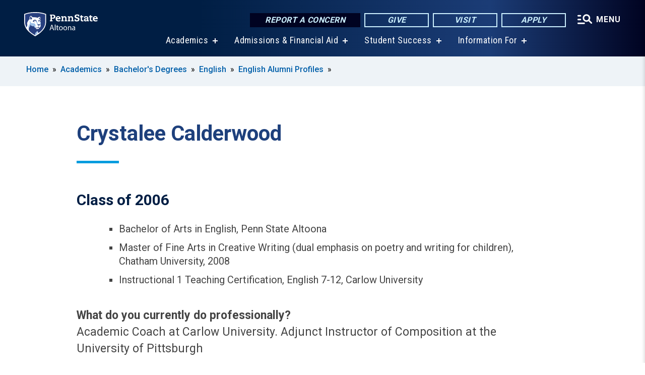

--- FILE ---
content_type: text/html; charset=UTF-8
request_url: https://altoona.psu.edu/academics/bachelors-degrees/english/english-alumni-profiles/crystalee-calderwood
body_size: 10585
content:
<!DOCTYPE html>
<html  lang="en" dir="ltr" prefix="content: http://purl.org/rss/1.0/modules/content/  dc: http://purl.org/dc/terms/  foaf: http://xmlns.com/foaf/0.1/  og: http://ogp.me/ns#  rdfs: http://www.w3.org/2000/01/rdf-schema#  schema: http://schema.org/  sioc: http://rdfs.org/sioc/ns#  sioct: http://rdfs.org/sioc/types#  skos: http://www.w3.org/2004/02/skos/core#  xsd: http://www.w3.org/2001/XMLSchema# ">
  <head>
    <meta charset="utf-8" />
<meta name="description" content="Crystalee Calderwood" />
<link rel="canonical" href="https://altoona.psu.edu/academics/bachelors-degrees/english/english-alumni-profiles/crystalee-calderwood" />
<link rel="shortlink" href="https://altoona.psu.edu/node/54391" />
<meta property="og:site_name" content="Penn State Altoona" />
<meta property="og:type" content="article" />
<meta property="og:url" content="https://altoona.psu.edu/academics/bachelors-degrees/english/english-alumni-profiles/crystalee-calderwood" />
<meta property="og:title" content="Crystalee Calderwood" />
<meta property="og:description" content="Crystalee Calderwood" />
<meta name="Generator" content="Drupal 10 (https://www.drupal.org)" />
<meta name="MobileOptimized" content="width" />
<meta name="HandheldFriendly" content="true" />
<meta name="viewport" content="width=device-width, initial-scale=1.0" />
<link rel="icon" href="/profiles/psucampus/themes/psu_sub/favicon.ico" type="image/vnd.microsoft.icon" />

    <title>Crystalee Calderwood - English | Penn State Altoona</title>
    <link rel="stylesheet" media="all" href="/sites/altoona/files/css/css_DdFC4KESutXjtVjzyRGl08LyKueC1SAb5OQcaloNwoI.css?delta=0&amp;language=en&amp;theme=psu_sub&amp;include=eJxlj0kOwjAMRS9UyIqbILG0nNSNogyObJeK2zO2FLH77_lLtj2zqQl2NwlWWljyEDKNyVhO0MscU4OOIUNqIzUDXzhkt4chMsdCEJTcOz7SBY2kovxMG3911zlg7bPCug4MfSF1K5-feCzJ77qRHrdeyW3m8DGvnt7UqDqPSsNCfmKp4LcH_8wdjTxkYw" />
<link rel="stylesheet" media="all" href="/sites/altoona/files/css/css_vOKIn-s5YGh1DEldtgwWoh6Qv8I8kpgMVFknYGFYEwc.css?delta=1&amp;language=en&amp;theme=psu_sub&amp;include=eJxlj0kOwjAMRS9UyIqbILG0nNSNogyObJeK2zO2FLH77_lLtj2zqQl2NwlWWljyEDKNyVhO0MscU4OOIUNqIzUDXzhkt4chMsdCEJTcOz7SBY2kovxMG3911zlg7bPCug4MfSF1K5-feCzJ77qRHrdeyW3m8DGvnt7UqDqPSsNCfmKp4LcH_8wdjTxkYw" />
<link rel="stylesheet" media="all" href="https://use.fontawesome.com/releases/v5.8.1/css/all.css" />

    
    <!-- Begin Google fonts -->
    <link href="//fonts.googleapis.com/css2?family=Roboto+Condensed:ital,wght@0,400;0,700;1,400;1,700&amp;family=Roboto+Slab:wght@100;300;400;500;700&amp;family=Roboto:wght@400;500;700;900&amp;family=Open+Sans:ital,wght@0,300;0,400;0,600;0,700;0,800;1,300;1,400;1,600;1,700;1,800" rel="stylesheet" />
    <!-- End Google fonts -->
    <!-- Google Tag Manager -->
    <script>(function(w,d,s,l,i){w[l]=w[l]||[];w[l].push({'gtm.start':
    new Date().getTime(),event:'gtm.js'});var f=d.getElementsByTagName(s)[0],
    j=d.createElement(s),dl=l!='dataLayer'?'&l='+l:'';j.async=true;j.src=
    '//www.googletagmanager.com/gtm.js?id='+i+dl;f.parentNode.insertBefore(j,f);
    })(window,document,'script','dataLayer','GTM-PMMP8L');</script>
    <!-- End Google Tag Manager -->
  </head>
  <body class="path-node page-node-type-basic-page has-glyphicons">
    <!-- Google Tag Manager (noscript) -->
    <noscript><iframe src="//www.googletagmanager.com/ns.html?id=GTM-PMMP8L"
    height="0" width="0" style="display:none;visibility:hidden"></iframe></noscript>
    <!-- End Google Tag Manager (noscript) -->
    <nav id="skip-link" aria-label="skip-link">
      <a href="#main-content" class="visually-hidden focusable skip-link">
        Skip to main content
      </a>
    </nav>
    
      <div class="dialog-off-canvas-main-canvas" data-off-canvas-main-canvas>
    
      <header>
    <div class="overlay"></div>
    <div class="header-wrap">
      <div id="alerts-wrap">
      </div>
      <nav id="navigation">
        <div class="container-psu-main">
          <div class="brand" id="brand">
            <a href="/" class="header-logo">
              <img src="/sites/altoona/files/logos/PSU_AAO_RGB_2C.svg" alt="Penn State Altoona" title="" id="header-logo">
            </a>
            <div class="header-buttons">
              <div class="btn-wrap">
                <a href="https://universityethics.psu.edu/reporting-at-penn-state" class="button hotline-button">Report a Concern</a>
                                    
        <a href="/offices-divisions/development-alumni-relations/giving" class="button gradient-button cta-button">Give</a>
        <a href="/admissions/visit-us" class="button gradient-button cta-button">Visit</a>
        <a href="/admissions/applying" class="button gradient-button cta-button">Apply</a>
  


                                <div class="more-menu-buttons">
                  <button class="hamburger hamburger--arrow-r open-dialog" type="button">
                    <span class="hamburger-box">
                      <svg role="img" aria-label="Expand menu" viewBox="0 0 24 24" xmlns="http://www.w3.org/2000/svg" xmlns:xlink="http://www.w3.org/1999/xlink"><title id="Icon-navSearch-:R4qlnaja:">navSearch icon</title><path fill="#fff" d="M3.02171 18.2822C2.73223 18.2822 2.48957 18.1843 2.29374 17.9885C2.09791 17.7927 2 17.55 2 17.2605C2 16.9711 2.09791 16.7284 2.29374 16.5326C2.48957 16.3367 2.73223 16.2388 3.02171 16.2388H11.1954C11.4849 16.2388 11.7275 16.3367 11.9234 16.5326C12.1192 16.7284 12.2171 16.9711 12.2171 17.2605C12.2171 17.55 12.1192 17.7927 11.9234 17.9885C11.7275 18.1843 11.4849 18.2822 11.1954 18.2822H3.02171ZM3.02171 13.1737C2.73223 13.1737 2.48957 13.0758 2.29374 12.8799C2.09791 12.6841 2 12.4415 2 12.152C2 11.8625 2.09791 11.6198 2.29374 11.424C2.48957 11.2282 2.73223 11.1303 3.02171 11.1303H6.08685C6.37633 11.1303 6.61899 11.2282 6.81482 11.424C7.01064 11.6198 7.10856 11.8625 7.10856 12.152C7.10856 12.4415 7.01064 12.6841 6.81482 12.8799C6.61899 13.0758 6.37633 13.1737 6.08685 13.1737H3.02171ZM3.02171 8.06513C2.73223 8.06513 2.48957 7.96722 2.29374 7.77139C2.09791 7.57556 2 7.33291 2 7.04342C2 6.75394 2.09791 6.51128 2.29374 6.31545C2.48957 6.11963 2.73223 6.02171 3.02171 6.02171H6.08685C6.37633 6.02171 6.61899 6.11963 6.81482 6.31545C7.01064 6.51128 7.10856 6.75394 7.10856 7.04342C7.10856 7.33291 7.01064 7.57556 6.81482 7.77139C6.61899 7.96722 6.37633 8.06513 6.08685 8.06513H3.02171ZM14.2605 15.2171C12.8472 15.2171 11.6424 14.719 10.6462 13.7229C9.65006 12.7267 9.15198 11.5219 9.15198 10.1086C9.15198 8.69519 9.65006 7.49042 10.6462 6.49425C11.6424 5.49808 12.8472 5 14.2605 5C15.6739 5 16.8787 5.49808 17.8748 6.49425C18.871 7.49042 19.3691 8.69519 19.3691 10.1086C19.3691 10.6024 19.2967 11.092 19.152 11.5773C19.0072 12.0626 18.7901 12.5096 18.5006 12.9183L21.719 16.1367C21.9063 16.324 22 16.5624 22 16.8519C22 17.1413 21.9063 17.3797 21.719 17.567C21.5317 17.7544 21.2933 17.848 21.0038 17.848C20.7143 17.848 20.4759 17.7544 20.2886 17.567L17.0702 14.3487C16.6616 14.6381 16.2146 14.8553 15.7292 15C15.2439 15.1447 14.7544 15.2171 14.2605 15.2171ZM14.2605 13.1737C15.112 13.1737 15.8357 12.8757 16.4317 12.2797C17.0277 11.6837 17.3257 10.96 17.3257 10.1086C17.3257 9.25713 17.0277 8.53342 16.4317 7.93742C15.8357 7.34142 15.112 7.04342 14.2605 7.04342C13.4091 7.04342 12.6854 7.34142 12.0894 7.93742C11.4934 8.53342 11.1954 9.25713 11.1954 10.1086C11.1954 10.96 11.4934 11.6837 12.0894 12.2797C12.6854 12.8757 13.4091 13.1737 14.2605 13.1737Z"></path></svg>
                    </span>
                    <span class="more-text">MENU</span>
                  </button>
                </div>
              </div>
            </div>
                              <ul class="main-nav">
          <li class="has-submenu title-xx-small">
            <a href="/academics" data-drupal-link-system-path="node/46">Academics</a>
              <div class="dropdown-content">
          <div class="submenu-links">
            <ul>
                                      <li class="menu_link title-xx-small">
                                <a href="/academics/bachelors-degrees" data-drupal-link-system-path="node/699">Majors</a>
              </li>
                                      <li class="menu_link title-xx-small">
                                <a href="/offices-divisions/academic-affairs/registrar/academic-calendar" data-drupal-link-system-path="node/774">Academic Calendars</a>
              </li>
                                      <li class="menu_link title-xx-small">
                                <a href="/research-engagement" data-drupal-link-system-path="node/39311">Research and Engagement</a>
              </li>
                                      <li class="menu_link title-xx-small">
                                <a href="https://libraries.psu.edu/altoona">Eiche Library</a>
              </li>
                                      <li class="menu_link title-xx-small">
                                <a href="/offices-divisions/academic-affairs/registrar" data-drupal-link-system-path="node/21621">Registrar</a>
              </li>
                                      <li class="menu_link title-xx-small">
                                <a href="/academics/advising-penn-state-altoona" data-drupal-link-system-path="node/22521">Academic Advising</a>
              </li>
                                      <li class="menu_link title-xx-small">
                                <a href="/academics/honors-program" data-drupal-link-system-path="node/695">Honors Program</a>
              </li>
                                      <li class="menu_link title-xx-small">
                                <a href="/academics/out-of-class-learning" data-drupal-link-system-path="node/1070">Out-of-Class Learning</a>
              </li>
                                      <li class="menu_link title-xx-small">
                                <a href="/academics/new-student-orientation" data-drupal-link-system-path="node/844">New Student Orientation</a>
              </li>
                                      <li class="menu_link title-xx-small">
                                <a href="/academics/commencement" data-drupal-link-system-path="node/935">Commencement</a>
              </li>
                        </ul>
          </div>
        </div>
          </li>
          <li class="has-submenu title-xx-small">
            <a href="/admissions-and-financial-aid" data-drupal-link-system-path="node/46306">Admissions &amp; Financial Aid</a>
              <div class="dropdown-content">
          <div class="submenu-links">
            <ul>
                                      <li class="menu_link title-xx-small">
                                <a href="/admissions/visit-us" data-drupal-link-system-path="node/731">Visit Us</a>
              </li>
                                      <li class="menu_link title-xx-small">
                                <a href="/admissions" data-drupal-link-system-path="node/48">Admissions Overview</a>
              </li>
                                      <li class="menu_link title-xx-small">
                                <a href="/admissions/applying/first-year-students" data-drupal-link-system-path="node/733">Information for First-Year Students</a>
              </li>
                                      <li class="menu_link title-xx-small">
                                <a href="/admissions/applying" data-drupal-link-system-path="node/741">How to Apply</a>
              </li>
                                      <li class="menu_link title-xx-small">
                                <a href="/admissions/accepted-students" data-drupal-link-system-path="node/743">Accepted Students</a>
              </li>
                                      <li class="menu_link title-xx-small">
                                <a href="/tuition-financial-aid" data-drupal-link-system-path="node/24726">Tuition and Financial Aid Resources</a>
              </li>
                                      <li class="menu_link title-xx-small">
                                <a href="/tuition-financial-aid/financial-aid-101" data-drupal-link-system-path="node/24766">Financial Aid Basics</a>
              </li>
                                      <li class="menu_link title-xx-small">
                                <a href="/tuition-financial-aid/tuition-costs" data-drupal-link-system-path="node/24736">Tuition and Costs</a>
              </li>
                        </ul>
          </div>
        </div>
          </li>
          <li class="has-submenu title-xx-small">
            <a href="/student-success" data-drupal-link-system-path="node/1700">Student Success</a>
              <div class="dropdown-content">
          <div class="submenu-links">
            <ul>
                                      <li class="menu_link title-xx-small">
                                <a href="/student-success/student-success-center" data-drupal-link-system-path="node/57851">Student Success Center</a>
              </li>
                                      <li class="menu_link title-xx-small">
                                <a href="/student-success/help-tool" data-drupal-link-system-path="node/53886">The Help Tool</a>
              </li>
                                      <li class="menu_link title-xx-small">
                                <a href="/student-success/student-success-center/tutoring" data-drupal-link-system-path="node/690">Tutoring</a>
              </li>
                                      <li class="menu_link title-xx-small">
                                <a href="/offices-divisions/student-affairs" data-drupal-link-system-path="node/799">Student Affairs</a>
              </li>
                                      <li class="menu_link title-xx-small">
                                <a href="/offices-divisions/student-affairs/student-leadership-involvement" data-drupal-link-system-path="node/1031">Student and Civic Engagement</a>
              </li>
                                      <li class="menu_link title-xx-small">
                                <a href="/offices-divisions/student-affairs/health-wellness" data-drupal-link-system-path="node/796">Health and Wellness</a>
              </li>
                                      <li class="menu_link title-xx-small">
                                <a href="/diversity-equity-inclusion-belonging" data-drupal-link-system-path="node/53881">Diversity, Equity, Inclusion, and Belonging</a>
              </li>
                                      <li class="menu_link title-xx-small">
                                <a href="/safety-penn-state-altoona" data-drupal-link-system-path="node/57486">Safety at Penn State Altoona</a>
              </li>
                                      <li class="menu_link title-xx-small">
                                <a href="/career-services-landing-page" data-drupal-link-system-path="node/20381">Career Services</a>
              </li>
                                      <li class="menu_link title-xx-small">
                                <a href="https://libraries.psu.edu/altoona">Eiche Library</a>
              </li>
                        </ul>
          </div>
        </div>
          </li>
          <li class="has-submenu title-xx-small">
            <a href="">Information For</a>
              <div class="dropdown-content">
          <div class="submenu-links">
            <ul>
                                      <li class="menu_link title-xx-small">
                                <a href="/prospective-students" data-drupal-link-system-path="node/50">Prospective Students</a>
              </li>
                                      <li class="menu_link title-xx-small">
                                <a href="/transfer-students" data-drupal-link-system-path="node/8549">Transfer Students</a>
              </li>
                                      <li class="menu_link title-xx-small">
                                <a href="/current-students" data-drupal-link-system-path="node/51">Current Students</a>
              </li>
                                      <li class="menu_link title-xx-small">
                                <a href="/diversity-equity-inclusion-belonging/global-programs" data-drupal-link-system-path="node/1254">International Students</a>
              </li>
                                      <li class="menu_link title-xx-small">
                                <a href="/admissions/applying/dual-enrollment-program" data-drupal-link-system-path="node/735">High School Dual Enrollment Program</a>
              </li>
                                      <li class="menu_link title-xx-small">
                                <a href="/faculty-staff" data-drupal-link-system-path="node/52">Faculty &amp; Staff</a>
              </li>
                                      <li class="menu_link title-xx-small">
                                <a href="/alumni" data-drupal-link-system-path="node/54">Alumni</a>
              </li>
                                      <li class="menu_link title-xx-small">
                                <a href="/parents-families" data-drupal-link-system-path="node/11978">Parents &amp; Families</a>
              </li>
                                      <li class="menu_link title-xx-small">
                                <a href="/offices-divisions/center-workforce-career-development" data-drupal-link-system-path="node/59816">Professional Development</a>
              </li>
                                      <li class="menu_link title-xx-small">
                                <a href="/visitors" data-drupal-link-system-path="node/62651">Community Events and Classes</a>
              </li>
                        </ul>
          </div>
        </div>
          </li>
    </ul>


                      </div>
        </div>
      </nav>
    </div>
        <div class="dialog full-menu-wrap" role="dialog" aria-labelledby="dialog-title" aria-describedby="dialog-description" inert>
      <div id="dialog-title" class="sr-only">Full site navigation menu</div>
      <p id="dialog-description" class="sr-only">This dialog contains the full navigation menu for this site.</p>
      <nav class="full-menu">
        <a href="/" class="full-menu-mark"><img src="/sites/altoona/files/logos/PSU_AAO_RGB_2C_M.svg" alt="Penn State Altoona" title="" /></a>
        <button class="full-menu-close close-dialog icon-cancel" aria-label="Close Navigation"><span>Close</span></button>
                  <div class="search-block-form google-cse block block-search block-search-form-block" data-drupal-selector="search-block-form" novalidate="novalidate" id="block-search-form" role="search">
  
    
        
  <form block="block-search-form" action="/search/cse" method="get" id="search-block-form" accept-charset="UTF-8" class="search-form">
    <div class="form-item js-form-item form-type-search js-form-type-search form-item-keys js-form-item-keys form-no-label form-group">
      <label for="edit-keys" class="control-label sr-only">Search</label>
  
  
  <div class="input-group"><input title="Enter the terms you wish to search for." data-drupal-selector="edit-keys" class="form-search form-control" placeholder="Search" type="search" id="edit-keys" name="keys" value="" size="10" maxlength="128" /><span class="input-group-btn"><button type="submit" value="Search" class="button js-form-submit form-submit btn-primary btn icon-only"><span class="sr-only">Search</span><span class="icon glyphicon glyphicon-search" aria-hidden="true"></span></button></span></div>

  
  
      <div id="edit-keys--description" class="description help-block">
      Enter the terms you wish to search for.
    </div>
  </div>
<div class="form-actions form-group js-form-wrapper form-wrapper" data-drupal-selector="edit-actions" id="edit-actions"></div>

    <div class="search-type clearfix">
      <fieldset>
        <legend class="element-invisible">Search type:</legend>
        <div id="search-type" class="form-radios">
          <div class="form-item form-type-radio form-item-search-type">
            <input type="radio" id="-search-type-campussite" name="search_type" value="/search/cse"
              checked class="form-radio search-type-campussite">
            <label class="option" for="-search-type-campussite">Penn State Altoona</label>
          </div>
          <div class="form-item form-type-radio form-item-search-type">
            <input type="radio" id="-search-type-campus-people" name="search_type" value="/campus-directory/results"
               class="form-radio search-type-campus-people">
            <label class="option" for="-search-type-campus-people">Campus Directory </label>
          </div>
          <div class="form-item"></div>
          <div class="form-item form-type-radio form-item-search-type">
            <input type="radio" id="-search-type-wwwpsuedu" name="search_type" value="/search/all"
               class="form-radio search-type-wwwpsuedu">
            <label class="option" for="-search-type-wwwpsuedu">Penn State (all websites)</label>
          </div>
          <div class="form-item form-type-radio form-item-search-type">
            <input type="radio" id="-search-type-people" name="search_type" value="https://directory.psu.edu/?userId="
               class="form-radio search-type-people">
            <label class="option" for="-search-type-people">Penn State Directory </label>
          </div>
        </div>
      </fieldset>
    </div>
  </form>

  </div>

                <div class="cta-container">
          <div class="wrap-cta">
            <a href="https://universityethics.psu.edu/reporting-at-penn-state" class="button hotline-button">Report a Concern</a>
                          
        <a href="/offices-divisions/development-alumni-relations/giving" class="button gradient-button cta-button">Give</a>
        <a href="/admissions/visit-us" class="button gradient-button cta-button">Visit</a>
        <a href="/admissions/applying" class="button gradient-button cta-button">Apply</a>
  


                      </div>
        </div>
                      <ul class="main-nav">
          <li class="has-submenu title-small">
            <a href="/penn-state" data-drupal-link-system-path="node/47">This is Penn State Altoona</a>
              <div class="dropdown-content">
          <div class="submenu-links">
            <ul>
                                      <li class="menu_link title-xx-small">
                                <a href="/penn-state/welcome-chancellor" data-drupal-link-system-path="node/55101">Welcome from the Chancellor</a>
              </li>
                                      <li class="menu_link title-xx-small">
                                <a href="/penn-state/at-a-glance" data-drupal-link-system-path="node/1812">Penn State Altoona At a Glance</a>
              </li>
                                      <li class="menu_link title-xx-small">
                                <a href="/penn-state/vision-mission-values" data-drupal-link-system-path="node/909">Mission, Vision, and Values</a>
              </li>
                                      <li class="menu_link title-xx-small">
                                <a href="/penn-state/college-leadership" data-drupal-link-system-path="node/2124">College Leadership</a>
              </li>
                                      <li class="menu_link title-xx-small">
                                <a href="/penn-state/our-history" data-drupal-link-system-path="node/1270">Our History</a>
              </li>
                                      <li class="menu_link title-xx-small">
                                <a href="/penn-state/campus-map" data-drupal-link-system-path="node/12176">Campus Map</a>
              </li>
                                      <li class="menu_link title-xx-small">
                                <a href="https://owc.enterprise.earthnetworks.com/OnlineWeatherCenter.aspx?aid=4543">Current Weather Conditions</a>
              </li>
                                      <li class="menu_link title-xx-small">
                                <a href="/penn-state-altoona-livestream" data-drupal-link-system-path="node/25771">Livestream</a>
              </li>
                        </ul>
          </div>
        </div>
          </li>
          <li class="has-submenu title-small">
            <a href="/academics" data-drupal-link-system-path="node/46">Academics</a>
              <div class="dropdown-content">
          <div class="submenu-links">
            <ul>
                                      <li class="menu_link title-xx-small">
                                <a href="/academics/bachelors-degrees" data-drupal-link-system-path="node/699">Majors</a>
              </li>
                                      <li class="menu_link title-xx-small">
                                <a href="/offices-divisions/academic-affairs/registrar/academic-calendar" data-drupal-link-system-path="node/774">Academic Calendars</a>
              </li>
                                      <li class="menu_link title-xx-small">
                                <a href="/academics/out-of-class-learning" data-drupal-link-system-path="node/1070">Out-of-class Learning</a>
              </li>
                                      <li class="menu_link title-xx-small">
                                <a href="https://libraries.psu.edu/altoona">Eiche Library</a>
              </li>
                                      <li class="menu_link title-xx-small">
                                <a href="/offices-divisions/academic-affairs/registrar-2" data-drupal-link-system-path="node/691">Registrar</a>
              </li>
                                      <li class="menu_link title-xx-small">
                                <a href="/academics/advising-penn-state-altoona" data-drupal-link-system-path="node/22521">Academic Advising</a>
              </li>
                                      <li class="menu_link title-xx-small">
                                <a href="/academics/honors-program" data-drupal-link-system-path="node/695">Honors Program</a>
              </li>
                                      <li class="menu_link title-xx-small">
                                <a href="/campus-closures" data-drupal-link-system-path="node/698">Delays, Closings, and Early Dismissals</a>
              </li>
                        </ul>
          </div>
        </div>
          </li>
          <li class="has-submenu title-small">
            <a href="/admissions" data-drupal-link-system-path="node/48">Admissions</a>
              <div class="dropdown-content">
          <div class="submenu-links">
            <ul>
                                      <li class="menu_link title-xx-small">
                                <a href="/admissions/visit-us" data-drupal-link-system-path="node/731">Visit Us</a>
              </li>
                                      <li class="menu_link title-xx-small">
                                <a href="/admissions/applying/first-year-students" data-drupal-link-system-path="node/733">Information for First-Year Students</a>
              </li>
                                      <li class="menu_link title-xx-small">
                                <a href="/admissions/applying" data-drupal-link-system-path="node/741">How to Apply</a>
              </li>
                                      <li class="menu_link title-xx-small">
                                <a href="/admissions/accepted-students" data-drupal-link-system-path="node/743">Accepted Students</a>
              </li>
                                      <li class="menu_link title-xx-small">
                                <a href="/admissions/experience-penn-state-altoona" data-drupal-link-system-path="node/2314">Experience Altoona</a>
              </li>
                                      <li class="menu_link title-xx-small">
                                <a href="/admissions/visit-us/virtual-tour" data-drupal-link-system-path="node/6786">Virtual Tour</a>
              </li>
                        </ul>
          </div>
        </div>
          </li>
          <li class="has-submenu title-small">
            <a href="/tuition-financial-aid" data-drupal-link-system-path="node/24726">Tuition and Financial Aid</a>
              <div class="dropdown-content">
          <div class="submenu-links">
            <ul>
                                      <li class="menu_link title-xx-small">
                                <a href="/tuition-financial-aid/scholarships-awards" data-drupal-link-system-path="node/1560">Scholarships and Awards</a>
              </li>
                                      <li class="menu_link title-xx-small">
                                <a href="/tuition-financial-aid/grants" data-drupal-link-system-path="node/1561">Grants</a>
              </li>
                                      <li class="menu_link title-xx-small">
                                <a href="/tuition-financial-aid/loans" data-drupal-link-system-path="node/1563">Loans</a>
              </li>
                                      <li class="menu_link title-xx-small">
                                <a href="/tuition-financial-aid/work-study" data-drupal-link-system-path="node/1562">Work-study</a>
              </li>
                                      <li class="menu_link title-xx-small">
                                <a href="/tuition-financial-aid/financial-aid-101" data-drupal-link-system-path="node/24766">Financial Aid Basics</a>
              </li>
                                      <li class="menu_link title-xx-small">
                                <a href="/tuition-financial-aid/tuition-costs" data-drupal-link-system-path="node/24736">Tuition and Costs</a>
              </li>
                                      <li class="menu_link title-xx-small">
                                <a href="/tuition-financial-aid/financial-aid-information" data-drupal-link-system-path="node/24771">Financial Aid Information</a>
              </li>
                        </ul>
          </div>
        </div>
          </li>
          <li class="has-submenu title-small">
            <a href="/student-success" data-drupal-link-system-path="node/1700">Student Success</a>
              <div class="dropdown-content">
          <div class="submenu-links">
            <ul>
                                      <li class="menu_link title-xx-small">
                                <a href="/student-success/student-success-center" data-drupal-link-system-path="node/57851">Student Success Center</a>
              </li>
                                      <li class="menu_link title-xx-small">
                                <a href="/student-success/help-tool" data-drupal-link-system-path="node/53886">The Help Tool</a>
              </li>
                                      <li class="menu_link title-xx-small">
                                <a href="/student-success/student-success-center/tutoring" data-drupal-link-system-path="node/690">Tutoring</a>
              </li>
                                      <li class="menu_link title-xx-small">
                                <a href="/offices-divisions/student-affairs" data-drupal-link-system-path="node/799">Student Affairs</a>
              </li>
                                      <li class="menu_link title-xx-small">
                                <a href="/offices-divisions/student-affairs/student-leadership-involvement" data-drupal-link-system-path="node/1031">Student Leadership and Involvement</a>
              </li>
                                      <li class="menu_link title-xx-small">
                                <a href="/healthwellness">Health and Wellness Center</a>
              </li>
                                      <li class="menu_link title-xx-small">
                                <a href="/diversity-equity-inclusion-belonging" data-drupal-link-system-path="node/53881">Diversity, Equity, Inclusion, and Belonging</a>
              </li>
                                      <li class="menu_link title-xx-small">
                                <a href="/student-success/student-success-center/academic-internships" data-drupal-link-system-path="node/9451">Internships</a>
              </li>
                                      <li class="menu_link title-xx-small">
                                <a href="/safety-penn-state-altoona" data-drupal-link-system-path="node/57486">Safety at Penn State Altoona</a>
              </li>
                                      <li class="menu_link title-xx-small">
                                <a href="/student-success/student-success-center/study-away" data-drupal-link-system-path="node/694">Study Abroad/Study Away</a>
              </li>
                        </ul>
          </div>
        </div>
          </li>
          <li class="has-submenu title-small">
            <a href="/research-engagement" data-drupal-link-system-path="node/39311">Research and Engagement</a>
              <div class="dropdown-content">
          <div class="submenu-links">
            <ul>
                                      <li class="menu_link title-xx-small">
                                <a href="/research-engagement/undergraduate-research-and-creative-inquiry" data-drupal-link-system-path="node/39321">Undergraduate Research and Creative Inquiry</a>
              </li>
                                      <li class="menu_link title-xx-small">
                                <a href="/research-engagement/faculty-research-resources" data-drupal-link-system-path="node/692">Faculty Research Resources</a>
              </li>
                                      <li class="menu_link title-xx-small">
                                <a href="/research-engagement/faculty-research-resources/internal-grants-awards" data-drupal-link-system-path="node/1091">Internal Grants and Awards</a>
              </li>
                        </ul>
          </div>
        </div>
          </li>
          <li class="has-submenu title-small">
            <a href="http://www.psaltoonalions.com">Athletics</a>
              <div class="dropdown-content">
          <div class="submenu-links">
            <ul>
                                      <li class="menu_link title-xx-small">
                                <a href="http://www.psaltoonalions.com/composite">Schedule</a>
              </li>
                                      <li class="menu_link title-xx-small">
                                <a href="http://www.psaltoonalions.com/information/Facilities/Main">Facilities</a>
              </li>
                                      <li class="menu_link title-xx-small">
                                <a href="/offices-divisions/recreation" data-drupal-link-system-path="node/789">Recreation and Club Sports</a>
              </li>
                                      <li class="menu_link title-xx-small">
                                <a href="http://www.psaltoonalions.com/information/directory/index">Staff and Coaches Directory</a>
              </li>
                                      <li class="menu_link title-xx-small">
                                <a href="https://www.psaltoonalions.com/information/Athletic_Training/Athletic_Training">Athletic Training and Sports Physicals</a>
              </li>
                                      <li class="menu_link title-xx-small">
                                <a href="https://www.psaltoonalions.com/landing/headlines-featured">Athletics News</a>
              </li>
                                      <li class="menu_link title-xx-small">
                                <a href="https://www.psaltoonalions.com/information/Camps/Main">Camps and Clinics</a>
              </li>
                                      <li class="menu_link title-xx-small">
                                <a href="https://www.psaltoonalions.com/HOF/Home">Hall of Fame</a>
              </li>
                        </ul>
          </div>
        </div>
          </li>
    </ul>


                <div class="links-menus">
          <div class="audience-menu">
                                      <h4 class="title-xx-small">Find Information For:</h4>
                
              <ul block="block-psu-sub-information-menu" class="menu">
              <li class="title-small">
        <a href="/prospective-students" data-drupal-link-system-path="node/50">Prospective Students</a>
              </li>
          <li class="title-small">
        <a href="/transfer-students" data-drupal-link-system-path="node/8549">Transfer Students</a>
              </li>
          <li class="title-small">
        <a href="/current-students" data-drupal-link-system-path="node/51">Current Students</a>
              </li>
          <li class="title-small">
        <a href="/diversity-equity-inclusion-belonging/global-programs" data-drupal-link-system-path="node/1254">International Students</a>
              </li>
          <li class="title-small">
        <a href="/admissions/applying/dual-enrollment-program" data-drupal-link-system-path="node/735">High School Dual Enrollment Program</a>
              </li>
          <li class="title-small">
        <a href="/faculty-staff" data-drupal-link-system-path="node/52">Faculty &amp; Staff</a>
              </li>
          <li class="title-small">
        <a href="/alumni" data-drupal-link-system-path="node/54">Alumni</a>
              </li>
          <li class="title-small">
        <a href="/parents-families" data-drupal-link-system-path="node/11978">Parents &amp; Families</a>
              </li>
          <li class="title-small">
        <a href="/offices-divisions/center-workforce-career-development" data-drupal-link-system-path="node/59816">Professional Development</a>
              </li>
          <li class="title-small">
        <a href="/visitors" data-drupal-link-system-path="node/62651">Community Events and Classes</a>
              </li>
        </ul>
  



                      </div>
          <div class="helpful-links-menu">
                                      <h4 class="title-xx-small">Helpful Links</h4>
                
              <ul block="block-psu-sub-helpful-links-menu" class="menu">
              <li class="title-x-small">
        <a href="/map" data-drupal-link-system-path="map">Campus Map</a>
              </li>
          <li class="title-x-small">
        <a href="/offices-divisions/academic-affairs/registrar/academic-calendar" data-drupal-link-system-path="node/774">Academic Calendar</a>
              </li>
          <li class="title-x-small">
        <a href="/penn-state/campus-calendar" data-drupal-link-system-path="node/9776">Campus Calendar</a>
              </li>
          <li class="title-x-small">
        <a href="/visitors/community-calendar" data-drupal-link-system-path="node/68491">Community Calendar</a>
              </li>
          <li class="title-x-small">
        <a href="/offices-divisions/academic-affairs/misciagna-family-center-performing-arts/community-art-classes" data-drupal-link-system-path="node/67771">Community Art Classes</a>
              </li>
          <li class="title-x-small">
        <a href="/student-success/student-success-center" data-drupal-link-system-path="node/57851">Student Success Center</a>
              </li>
          <li class="title-x-small">
        <a href="/student-success/help-tool" data-drupal-link-system-path="node/53886">The Help Tool</a>
              </li>
          <li class="title-x-small">
        <a href="/campus-directory" data-drupal-link-system-path="campus-directory">Faculty &amp; Staff Directory</a>
              </li>
          <li class="title-x-small">
        <a href="/offices-divisions" data-drupal-link-system-path="node/2132">Offices and Divisions</a>
              </li>
          <li class="title-x-small">
        <a href="https://hr.psu.edu/careers">Employment Opportunities</a>
              </li>
        </ul>
  



                      </div>
        </div>
        <div class="social-menu">
                                <h4 class="title-x-small">Connect With Us</h4>
            <section id="block-header-social-media-block" class="block block-psucampus-core block-social-media-block clearfix">
  
    

      <div class="content social-icon-wrapper"><ul class="social-share-list"><li class="social-share-list__item"><a href="http://www.facebook.com/PSAltoona" class="prototype-icon prototype-icon-social-facebook" title="facebook"><span class="social-icon-text">facebook</span></a></li><li class="social-share-list__item"><a href="http://instagram.com/pennstatealtoona" class="prototype-icon prototype-icon-social-instagram" title="instagram"><span class="social-icon-text">instagram</span></a></li><li class="social-share-list__item"><a href="http://www.youtube.com/PennStateAltoona" class="prototype-icon prototype-icon-social-youtube" title="youtube"><span class="social-icon-text">youtube</span></a></li><li class="social-share-list__item"><a href="http://www.linkedin.com/school/15133157" class="prototype-icon prototype-icon-social-linkedin" title="linkedin"><span class="social-icon-text">linkedin</span></a></li><li class="social-share-list__item"><a href="https://www.tiktok.com/@pennstatealtoona" class="prototype-icon prototype-icon-social-tiktok" title="tiktok"><img src="https://altoona.psu.edu/profiles/psucampus/themes/psu_sub/images/tiktok.svg" class="svg tiktok" /><span class="social-icon-text">tiktok</span></a></li></ul></div>
  </section>


                  </div>
      </nav>
    </div>
      </header>
  
  <section id="preface-outer-wrapper" class="outer-wrapper clearfix" role="main" aria-label="features">
    <div id="preface-layout" class="preface-layout inner-wrapper clearfix">
      <div id="preface-first" class="region--preface-first">
          <div class="region region-preface-first">
    <section id="block-psu-sub-breadcrumbs" class="block block-system block-system-breadcrumb-block">
        <ol class="breadcrumb">
          <li >
                  <a href="/">Home</a>
              </li>
          <li >
                  <a href="/academics">Academics</a>
              </li>
          <li >
                  <a href="/academics/bachelors-degrees">Bachelor&#039;s Degrees</a>
              </li>
          <li >
                  <a href="/academics/bachelors-degrees/english">English</a>
              </li>
          <li >
                  <a href="/academics/bachelors-degrees/english/english-alumni-profiles">English Alumni Profiles</a>
              </li>
      </ol>

  </section>


  </div>

      </div>
    </div>
  </section>
  



    
  <div role="main" class="main-container container js-quickedit-main-content">
    <div id="main-layout" class="main-layout inner-wrapper clearfix">
      <div class="row main-layout-row">
                                              <div class="col-sm-12 no-sidebars" id="heading">
                <div class="region region-header">
    <div data-drupal-messages-fallback class="hidden"></div>
  <div id="page-title-wrapper" role="main" aria-label="title">
  
      <h1 class="page-header">
<span>Crystalee Calderwood</span>
</h1>
    
</div>


  </div>

            </div>
                  
                        
        <section class="col-sm-12 no-sidebars">

                                              
                      
                                <a id="main-content"></a>
              <div class="region region-content">
      <article about="/academics/bachelors-degrees/english/english-alumni-profiles/crystalee-calderwood" class="node basic-page node-basic-page full clearfix">

  
  
  <div class="content">
    
            <div class="field field--name-body field--type-text-with-summary field--label-hidden field--item"><h2>Class of 2006</h2>

<ul>
	<li>Bachelor of Arts in English, Penn State Altoona</li>
	<li>Master of Fine Arts in Creative Writing (dual emphasis on poetry and writing for children), Chatham University, 2008</li>
	<li>Instructional 1 Teaching Certification, English 7-12, Carlow University</li>
</ul>

<p><strong>What do you currently do professionally?</strong><br />
Academic Coach at Carlow University. Adjunct Instructor of Composition at the University of Pittsburgh</p>

<p><strong>How has majoring in English helped you on your career pathway(s)?</strong><br />
I have the ability to write clearly and professionally in a variety of modes and genres. I have the ability and confidence to speak in front of a large group of people. I worked for eight years as a high school English teacher, where I drew from my experience in college and as an English major to help my juniors and seniors prepare themselves for college-level writing.</p>

<p><strong>What knowledge and skills help you succeed in your job on a daily basis (and, possibly, in unanticipated ways)?</strong><br />
How to conduct academic research; how to write an essay; how to speak in public; how to multi-task and manage my time efficiently.</p>

<p><strong>In what (unanticipated) ways has the English major impacted your life beyond your profession?</strong><br />
I have a better appreciation for books, movies, and even music because I look at everything with a more analytical eye.</p>

<p><strong>What is your favorite experience from your time in the English program?</strong><br />
Dr. Liszka's Chaucer class and Dr. Livingston's Shakespeare class were my favorites because both professors had such enthusiasm for their subjects. I have such great memories of working on the literary magazine and doing poetry readings in the chapel because it was the first time, I truly felt like I was part of a team of like-minded people. (Dr. Tom Liszka and Dr. Meg Livingston have since retired.)</p>

<p><strong>What advice do you have for current English majors or students considering entry into the field in which you’re currently working?</strong><br />
Take advantage of all the opportunities you have at your disposal. I feel like I got into my creative writing and literature classes but did not bother looking into the more practical aspects of how to apply the skills I was learning, and what my potential career paths could be. As a result, I left college not knowing what to do with my life and went to graduate school instead of pursuing a career right away. Although I would not change any of my post-Penn State Altoona days for the world, I also wish I had prepared more for life outside of college.</p>

<p><em><strong>February 2023</strong></em></p>
</div>
      
  </div>

</article>


  </div>

                  </section>

                
                      </div>
    </div>
  </div>

  <section id="postscript-outer-wrapper" class="outer-wrapper clearfix" role="complementary" aria-label="postscript features">
    <div id="postscript-layout" class="postscript-layout inner-wrapper clearfix">
      <div id="postscript-first" class="region--postscript-first">
        
      </div>
    </div>
  </section>

<footer id="footer-outer-wrapper" role="contentinfo">
  <div id="footer-layout-main" class="footer-layout inner-wrapper clearfix">
    <div id="footer-main" class="footer region--footer">
      <div class="footer-campus-data">
        <div class="map">
                      <a href="/" id="footer-campus-map" class="footer-campus-map">
              <img src="/sites/altoona/files/logos/Altoonafootermap.png" alt="Pennsylvania map showing Penn State&#039;s campuses with Penn State Altoona highlighted" title="" />
            </a>
                  </div>
        <div class="site-slogan body-x-small">
          <h3 class="org-name title-small">Penn State Altoona</h3>
          A full-service, four-year, residential campus located less than 45 miles from the research campus at University Park. Offering 21 four-year degrees and the first two years of over 275 Penn State majors.

        </div>
        <div class="social">
                      <section id="block-social-media-block" class="block block-psucampus-core block-social-media-block clearfix">
  
    

      <div class="content social-icon-wrapper"><ul class="social-share-list"><li class="social-share-list__item"><a href="http://www.facebook.com/PSAltoona" class="prototype-icon prototype-icon-social-facebook" title="facebook"><span class="social-icon-text">facebook</span></a></li><li class="social-share-list__item"><a href="http://instagram.com/pennstatealtoona" class="prototype-icon prototype-icon-social-instagram" title="instagram"><span class="social-icon-text">instagram</span></a></li><li class="social-share-list__item"><a href="http://www.youtube.com/PennStateAltoona" class="prototype-icon prototype-icon-social-youtube" title="youtube"><span class="social-icon-text">youtube</span></a></li><li class="social-share-list__item"><a href="http://www.linkedin.com/school/15133157" class="prototype-icon prototype-icon-social-linkedin" title="linkedin"><span class="social-icon-text">linkedin</span></a></li><li class="social-share-list__item"><a href="https://www.tiktok.com/@pennstatealtoona" class="prototype-icon prototype-icon-social-tiktok" title="tiktok"><img src="https://altoona.psu.edu/profiles/psucampus/themes/psu_sub/images/tiktok.svg" class="svg tiktok" /><span class="social-icon-text">tiktok</span></a></li></ul></div>
  </section>


                  </div>
        <div class="cta-container">
          <div class="wrap-cta">
                          
        <a href="/offices-divisions/development-alumni-relations/giving" class="button gradient-button cta-button">Give</a>
        <a href="/admissions/visit-us" class="button gradient-button cta-button">Visit</a>
        <a href="/admissions/applying" class="button gradient-button cta-button">Apply</a>
  


                      </div>
        </div>
      </div>
      <div class="footer-menu">
                          <ul class="menu">
          <li class="title-x-small">
                <a href="/penn-state" data-drupal-link-system-path="node/47">This is Penn State Altoona</a>
                  <ul inert>
                      <li class="title-xx-small">
                            <a href="/penn-state/welcome-chancellor" data-drupal-link-system-path="node/55101">Welcome from the Chancellor</a>
            </li>
                      <li class="title-xx-small">
                            <a href="/penn-state/at-a-glance" data-drupal-link-system-path="node/1812">Penn State Altoona At a Glance</a>
            </li>
                      <li class="title-xx-small">
                            <a href="/penn-state/vision-mission-values" data-drupal-link-system-path="node/909">Mission, Vision, and Values</a>
            </li>
                      <li class="title-xx-small">
                            <a href="/penn-state/college-leadership" data-drupal-link-system-path="node/2124">College Leadership</a>
            </li>
                      <li class="title-xx-small">
                            <a href="/penn-state/our-history" data-drupal-link-system-path="node/1270">Our History</a>
            </li>
                      <li class="title-xx-small">
                            <a href="/penn-state/campus-map" data-drupal-link-system-path="node/12176">Campus Map</a>
            </li>
                      <li class="title-xx-small">
                            <a href="https://owc.enterprise.earthnetworks.com/OnlineWeatherCenter.aspx?aid=4543">Current Weather Conditions</a>
            </li>
                      <li class="title-xx-small">
                            <a href="/penn-state-altoona-livestream" data-drupal-link-system-path="node/25771">Livestream</a>
            </li>
                    </ul>
              </li>
          <li class="title-x-small">
                <a href="/academics" data-drupal-link-system-path="node/46">Academics</a>
                  <ul inert>
                      <li class="title-xx-small">
                            <a href="/academics/bachelors-degrees" data-drupal-link-system-path="node/699">Majors</a>
            </li>
                      <li class="title-xx-small">
                            <a href="/offices-divisions/academic-affairs/registrar/academic-calendar" data-drupal-link-system-path="node/774">Academic Calendars</a>
            </li>
                      <li class="title-xx-small">
                            <a href="/academics/out-of-class-learning" data-drupal-link-system-path="node/1070">Out-of-Class Learning</a>
            </li>
                      <li class="title-xx-small">
                            <a href="https://libraries.psu.edu/altoona">Eiche Library</a>
            </li>
                      <li class="title-xx-small">
                            <a href="/offices-divisions/academic-affairs/registrar-2" data-drupal-link-system-path="node/691">Registrar</a>
            </li>
                      <li class="title-xx-small">
                            <a href="/academics/advising-penn-state-altoona" data-drupal-link-system-path="node/22521">Academic Advising</a>
            </li>
                      <li class="title-xx-small">
                            <a href="/academics/honors-program" data-drupal-link-system-path="node/695">Honors Program</a>
            </li>
                      <li class="title-xx-small">
                            <a href="/campus-closures" data-drupal-link-system-path="node/698">Delays, Closings, and Early Dismissals</a>
            </li>
                    </ul>
              </li>
          <li class="title-x-small">
                <a href="/admissions" data-drupal-link-system-path="node/48">Admissions</a>
                  <ul inert>
                      <li class="title-xx-small">
                            <a href="/admissions/visit-us" data-drupal-link-system-path="node/731">Visit Us</a>
            </li>
                      <li class="title-xx-small">
                            <a href="/admissions/applying/first-year-students" data-drupal-link-system-path="node/733">Information for First-Year Students</a>
            </li>
                      <li class="title-xx-small">
                            <a href="/admissions/applying" data-drupal-link-system-path="node/741">How to Apply</a>
            </li>
                      <li class="title-xx-small">
                            <a href="/admissions/accepted-students" data-drupal-link-system-path="node/743">Accepted Students</a>
            </li>
                      <li class="title-xx-small">
                            <a href="/admissions/experience-penn-state-altoona" data-drupal-link-system-path="node/2314">Experience Altoona</a>
            </li>
                      <li class="title-xx-small">
                            <a href="/admissions/visit-us/virtual-tour" data-drupal-link-system-path="node/6786">Virtual Tour</a>
            </li>
                    </ul>
              </li>
          <li class="title-x-small">
                <a href="/tuition-financial-aid" data-drupal-link-system-path="node/24726">Tuition &amp; Financial Aid</a>
                  <ul inert>
                      <li class="title-xx-small">
                            <a href="/tuition-financial-aid/scholarships-awards" data-drupal-link-system-path="node/1560">Scholarships and Awards</a>
            </li>
                      <li class="title-xx-small">
                            <a href="/tuition-financial-aid/grants" data-drupal-link-system-path="node/1561">Grants</a>
            </li>
                      <li class="title-xx-small">
                            <a href="/tuition-financial-aid/loans" data-drupal-link-system-path="node/1563">Loans</a>
            </li>
                      <li class="title-xx-small">
                            <a href="/tuition-financial-aid/work-study" data-drupal-link-system-path="node/1562">Work-study</a>
            </li>
                      <li class="title-xx-small">
                            <a href="/tuition-financial-aid/financial-aid-101" data-drupal-link-system-path="node/24766">Financial Aid Basics</a>
            </li>
                      <li class="title-xx-small">
                            <a href="/tuition-financial-aid/tuition-costs" data-drupal-link-system-path="node/24736">Tuition and Costs</a>
            </li>
                      <li class="title-xx-small">
                            <a href="/tuition-financial-aid/financial-aid-information" data-drupal-link-system-path="node/24771">Financial Aid Information</a>
            </li>
                    </ul>
              </li>
        </ul>
    <ul class="menu">
          <li class="title-x-small">
                <a href="/student-success" data-drupal-link-system-path="node/1700">Student Success</a>
                  <ul inert>
                      <li class="title-xx-small">
                            <a href="/student-success/student-success-center" data-drupal-link-system-path="node/57851">Student Success Center</a>
            </li>
                      <li class="title-xx-small">
                            <a href="/student-success/help-tool" data-drupal-link-system-path="node/53886">The Help Tool</a>
            </li>
                      <li class="title-xx-small">
                            <a href="/student-success/student-success-center/tutoring" data-drupal-link-system-path="node/690">Tutoring</a>
            </li>
                      <li class="title-xx-small">
                            <a href="/offices-divisions/student-affairs" data-drupal-link-system-path="node/799">Student Affairs</a>
            </li>
                      <li class="title-xx-small">
                            <a href="/offices-divisions/student-affairs/student-leadership-involvement" data-drupal-link-system-path="node/1031">Student and Civic Engagement</a>
            </li>
                      <li class="title-xx-small">
                            <a href="/offices-divisions/student-affairs/health-wellness" data-drupal-link-system-path="node/796">Health and Wellness Center</a>
            </li>
                      <li class="title-xx-small">
                            <a href="/diversity-equity-inclusion-belonging" data-drupal-link-system-path="node/53881">Diversity, Equity, Inclusion, and Belonging</a>
            </li>
                      <li class="title-xx-small">
                            <a href="/safety-penn-state-altoona" data-drupal-link-system-path="node/57486">Safety at Penn State Altoona</a>
            </li>
                      <li class="title-xx-small">
                            <a href="/career-services-landing-page" data-drupal-link-system-path="node/20381">Career Services</a>
            </li>
                      <li class="title-xx-small">
                            <a href="https://libraries.psu.edu/altoona">Eiche Library</a>
            </li>
                    </ul>
              </li>
          <li class="title-x-small">
                <a href="/research-engagement" data-drupal-link-system-path="node/39311">Research &amp; Engagement</a>
                  <ul inert>
                      <li class="title-xx-small">
                            <a href="/research-engagement/undergraduate-research-and-creative-inquiry" data-drupal-link-system-path="node/39321">Undergraduate Research and Creative Inquiry</a>
            </li>
                      <li class="title-xx-small">
                            <a href="/research-engagement/faculty-research-resources" data-drupal-link-system-path="node/692">Faculty Research Resources</a>
            </li>
                      <li class="title-xx-small">
                            <a href="/student-success/student-success-center/academic-internships" data-drupal-link-system-path="node/9451">Internships</a>
            </li>
                      <li class="title-xx-small">
                            <a href="/student-success/student-success-center/study-away" data-drupal-link-system-path="node/694">Study Abroad/Study Away</a>
            </li>
                      <li class="title-xx-small">
                            <a href="/research-engagement/faculty-research-resources/internal-grants-awards" data-drupal-link-system-path="node/1091">Internal Grants and Awards</a>
            </li>
                    </ul>
              </li>
          <li class="title-x-small">
                <a href="http://www.psaltoonalions.com">Athletics</a>
                  <ul inert>
                      <li class="title-xx-small">
                            <a href="http://www.psaltoonalions.com/composite">Schedule</a>
            </li>
                      <li class="title-xx-small">
                            <a href="http://www.psaltoonalions.com/information/Facilities/Main">Facilities</a>
            </li>
                      <li class="title-xx-small">
                            <a href="/offices-divisions/recreation" data-drupal-link-system-path="node/789">Recreation and Club Sports</a>
            </li>
                      <li class="title-xx-small">
                            <a href="http://www.psaltoonalions.com/information/directory/index">Staff and Coaches Directory</a>
            </li>
                      <li class="title-xx-small">
                            <a href="https://www.psaltoonalions.com/information/Athletic_Training/Athletic_Training">Athletic Training and Sports Physicals</a>
            </li>
                      <li class="title-xx-small">
                            <a href="https://www.psaltoonalions.com/landing/headlines-featured">Athletics News</a>
            </li>
                      <li class="title-xx-small">
                            <a href="https://www.psaltoonalions.com/information/Camps/Main">Camps and Clinics</a>
            </li>
                      <li class="title-xx-small">
                            <a href="https://www.psaltoonalions.com/HOF/Home">Hall of Fame</a>
            </li>
                    </ul>
              </li>
          <li class="title-x-small">
                <a href="/campus-directory" data-drupal-link-system-path="campus-directory">Stay Connected</a>
                  <ul inert>
                      <li class="title-xx-small">
                            <a href="/campus-directory" data-drupal-link-system-path="campus-directory">Faculty and Staff Directory</a>
            </li>
                      <li class="title-xx-small">
                            <a href="/offices-divisions" data-drupal-link-system-path="node/2132">Offices and Divisions</a>
            </li>
                      <li class="title-xx-small">
                            <a href="/penn-state/campus-calendar" data-drupal-link-system-path="node/9776">Campus Calendar</a>
            </li>
                      <li class="title-xx-small">
                            <a href="/campus-closures/psualert-text-messaging-service" data-drupal-link-system-path="node/717">PSUAlert Text Messaging Service</a>
            </li>
                      <li class="title-xx-small">
                            <a href="https://mobile.psu.edu/">Penn State Go App</a>
            </li>
                    </ul>
              </li>
        </ul>


              </div>
      <div class="subfooter-mark">
        <a href="https://www.psu.edu">
          <img src="/profiles/psucampus/themes/psu_sub/images/psu-mark.svg" alt="Penn State University" title="Penn State University" />
        </a>
      </div>
      <div class="subfooter-contact">
        <address class="vcard" aria-label="contact">
          <div class="addr">
            <span class="street-address">3000 Ivyside Park</span>,
            <span class="locality">Altoona</span>,
            <span class="region">Pennsylvania</span>
            <span class="postal-code">16601</span>
            <span class="tel bold"><a href="tel:814-949-5000">814-949-5000</a></span>
          </div>
        </address>
      </div>
      <div class="subfooter-legal subfooter-links">
                  <nav role="navigation" aria-labelledby="block-psu-sub-footer-legal-menu-menu" id="block-psu-sub-footer-legal-menu">
            
  <h2 class="visually-hidden" id="block-psu-sub-footer-legal-menu-menu">Footer Legal Menu</h2>
  

        
              <ul block="block-psu-sub-footer-legal-menu" class="menu">
              <li>
        <a href="https://www.psu.edu/web-privacy-statement">Privacy</a>
              </li>
          <li>
        <a href="https://policy.psu.edu/policies/ad91">Non-discrimination</a>
              </li>
          <li>
        <a href="https://www.psu.edu/accessibilitystatement/">Accessibility</a>
              </li>
          <li>
        <a href="https://www.psu.edu/copyright-information/">Copyright</a>
              </li>
          <li>
        <a href="/campus-directory" data-drupal-link-system-path="campus-directory">Directory</a>
              </li>
        </ul>
  


  </nav>

                <ul class="copybyline">
          <li class="copyright">The Pennsylvania State University &copy; 2025</li>
          <li class="we-are"><img src="/profiles/psucampus/themes/psu_sub/images/we-are-penn-state.svg" alt="We Are Penn State"></li>
        </ul>
      </div>
    </div>
  </div>
</footer>
<div class="dialog-overlay" tabindex="-1"></div>

  </div>

    
    <script type="application/json" data-drupal-selector="drupal-settings-json">{"path":{"baseUrl":"\/","pathPrefix":"","currentPath":"node\/54391","currentPathIsAdmin":false,"isFront":false,"currentLanguage":"en"},"pluralDelimiter":"\u0003","suppressDeprecationErrors":true,"bootstrap":{"forms_has_error_value_toggle":1,"modal_animation":1,"modal_backdrop":"true","modal_focus_input":1,"modal_keyboard":1,"modal_select_text":1,"modal_show":1,"modal_size":"","popover_enabled":1,"popover_animation":1,"popover_auto_close":1,"popover_container":"body","popover_content":"","popover_delay":"0","popover_html":0,"popover_placement":"right","popover_selector":"","popover_title":"","popover_trigger":"click","tooltip_enabled":1,"tooltip_animation":1,"tooltip_container":"body","tooltip_delay":"0","tooltip_html":0,"tooltip_placement":"auto left","tooltip_selector":"","tooltip_trigger":"manual"},"googlePSE":{"language":"en","displayWatermark":0},"ajaxTrustedUrl":{"\/search\/cse":true},"psucampus_getrave":{"psucampus_getrave_url":"https:\/\/content.getrave.com\/rss\/psu\/channel32"},"user":{"uid":0,"permissionsHash":"69127bf3a9453d6ac31b2a59f9c13ca1ec51a5dab3d5382e93f036b48f1f0107"}}</script>
<script src="/sites/altoona/files/js/js_YduwrBTdjszUGlKO8sSYWh28l_YT1hHJjzH2uUMptwM.js?scope=footer&amp;delta=0&amp;language=en&amp;theme=psu_sub&amp;include=eJxlztEKgzAMheEX6uzj7DKkJavFdglJdK-v4KaF3f18nEASs5srSky_AlGC-q4eLorCwhvpIM7cvEoozKURZKN45lFPdNKOugSxNWOX1aDQcbZRvOTxlanVNOyMUPM8zE4IH0ov1g73B3-yA_TtUj0"></script>

  </body>
</html>
